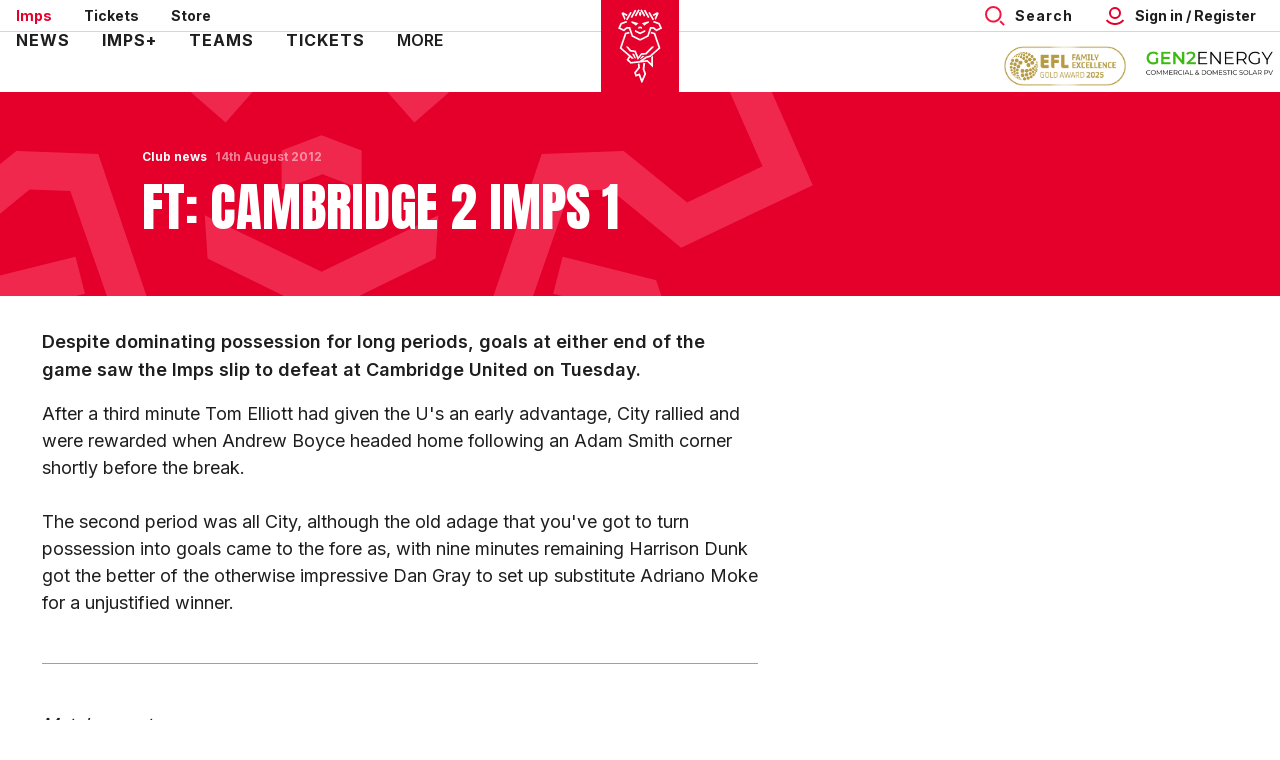

--- FILE ---
content_type: text/css
request_url: https://www.weareimps.com/themes/custom/lincoln/css/mega_navigation.542fbce9eb3e1f49e338.css?t9foy2
body_size: 7049
content:
:root{--columns:1;--gap:1rem}@keyframes dot-bounce{0%{transform:translateY(0)}5%{transform:translateY(2px)}20%{transform:translateY(-8px)}35%{transform:translateY(4px)}40%{transform:translateY(0)}to{transform:translateY(0)}}@keyframes dot-fade{0%{opacity:1}50%{opacity:.2}to{opacity:1}}@keyframes dot-pulse{0%{transform:scale(1)}5%{transform:scale(.98)}50%{transform:scale(1.5)}to{transform:scale(1)}}@keyframes full-height{0%{height:0}to{height:100%}}@keyframes fade-in{0%{opacity:0}to{opacity:1}}.m-hamburger,.m-nav-toggle{align-items:center;background-color:transparent;border:0;color:inherit;cursor:pointer;display:flex;display:var(--hamburger-display,flex);font:inherit;height:100%;justify-content:center;margin:0 .5rem 0 0;overflow:visible;padding:.625rem 1rem;padding:var(--hamburger-icon-padding,.625rem 1rem);position:relative;text-transform:none;transition-duration:.15s;transition-property:opacity,filter,background-color;transition-timing-function:linear;z-index:100}@media print,screen and (min-width:64em){.m-hamburger,.m-nav-toggle{display:none;display:var(--hamburger-display,none)}.m-hamburger--non-primary,.m-nav-toggle--non-primary{display:none}}.m-hamburger__label,.m-hamburger__text,.m-nav-toggle__label,.m-nav-toggle__text{color:#000;font-style:none;font-weight:700;margin-left:1rem;text-transform:capitalize}.m-hamburger.is-active .m-hamburger__label--open,.m-hamburger.is-active .m-hamburger__text--open,.m-hamburger.is-active .m-nav-toggle__label--open,.m-hamburger.is-active .m-nav-toggle__text--open,.m-hamburger.is-open .m-hamburger__label--open,.m-hamburger.is-open .m-nav-toggle__label--open,.m-hamburger__label--close,.m-hamburger__text--close,.m-nav-toggle.is-active .m-hamburger__label--open,.m-nav-toggle.is-active .m-hamburger__text--open,.m-nav-toggle.is-active .m-nav-toggle__label--open,.m-nav-toggle.is-active .m-nav-toggle__text--open,.m-nav-toggle.is-open .m-hamburger__label--open,.m-nav-toggle.is-open .m-nav-toggle__label--open,.m-nav-toggle__label--close,.m-nav-toggle__text--close{display:none}.m-hamburger.is-active .m-hamburger__label--close,.m-hamburger.is-active .m-hamburger__text--close,.m-hamburger.is-active .m-nav-toggle__label--close,.m-hamburger.is-active .m-nav-toggle__text--close,.m-hamburger.is-open .m-hamburger__label--close,.m-hamburger.is-open .m-nav-toggle__label--close,.m-nav-toggle.is-active .m-hamburger__label--close,.m-nav-toggle.is-active .m-hamburger__text--close,.m-nav-toggle.is-active .m-nav-toggle__label--close,.m-nav-toggle.is-active .m-nav-toggle__text--close,.m-nav-toggle.is-open .m-hamburger__label--close,.m-nav-toggle.is-open .m-nav-toggle__label--close{display:block}.m-hamburger:hover .m-hamburger__inner,.m-hamburger:hover .m-hamburger__inner:after,.m-hamburger:hover .m-hamburger__inner:before,.m-hamburger:hover .m-nav-toggle__inner,.m-hamburger:hover .m-nav-toggle__inner:after,.m-hamburger:hover .m-nav-toggle__inner:before,.m-nav-toggle:hover .m-hamburger__inner,.m-nav-toggle:hover .m-hamburger__inner:after,.m-nav-toggle:hover .m-hamburger__inner:before,.m-nav-toggle:hover .m-nav-toggle__inner,.m-nav-toggle:hover .m-nav-toggle__inner:after,.m-nav-toggle:hover .m-nav-toggle__inner:before{background-color:#c30022}.m-hamburger.is-active .m-hamburger__inner,.m-hamburger.is-active .m-nav-toggle__inner,.m-hamburger.is-open .m-hamburger__inner,.m-hamburger.is-open .m-nav-toggle__inner,.m-nav-toggle.is-active .m-hamburger__inner,.m-nav-toggle.is-active .m-nav-toggle__inner,.m-nav-toggle.is-open .m-hamburger__inner,.m-nav-toggle.is-open .m-nav-toggle__inner{background-color:#c30022;transform:rotate(45deg);transition-delay:.12s;transition-timing-function:cubic-bezier(.215,.61,.355,1);width:1.5rem}.m-hamburger.is-active .m-hamburger__inner:before,.m-hamburger.is-active .m-nav-toggle__inner:before,.m-hamburger.is-open .m-hamburger__inner:before,.m-hamburger.is-open .m-nav-toggle__inner:before,.m-nav-toggle.is-active .m-hamburger__inner:before,.m-nav-toggle.is-active .m-nav-toggle__inner:before,.m-nav-toggle.is-open .m-hamburger__inner:before,.m-nav-toggle.is-open .m-nav-toggle__inner:before{background-color:#c30022;opacity:0;top:0;transition:top 75ms ease,opacity 75ms ease .12s;width:1.5rem}.m-hamburger.is-active .m-hamburger__inner:after,.m-hamburger.is-active .m-nav-toggle__inner:after,.m-hamburger.is-open .m-hamburger__inner:after,.m-hamburger.is-open .m-nav-toggle__inner:after,.m-nav-toggle.is-active .m-hamburger__inner:after,.m-nav-toggle.is-active .m-nav-toggle__inner:after,.m-nav-toggle.is-open .m-hamburger__inner:after,.m-nav-toggle.is-open .m-nav-toggle__inner:after{background-color:#c30022;bottom:0;transform:rotate(-90deg);transition:bottom 75ms ease,transform 75ms cubic-bezier(.215,.61,.355,1) .12s;width:1.5rem}.m-hamburger__box,.m-nav-toggle__box{display:inline-block;height:1.5rem;position:relative;width:1.5rem}.m-hamburger__inner,.m-hamburger__inner:after,.m-hamburger__inner:before,.m-nav-toggle__inner,.m-nav-toggle__inner:after,.m-nav-toggle__inner:before{background-color:#e4002b;border-radius:0;height:.125rem;position:absolute;right:0;width:1.375rem}.m-hamburger__inner,.m-nav-toggle__inner{display:block;top:50%;transition-duration:75ms;transition:cubic-bezier(.55,.055,.675,.19),width .25s ease,background-color .14s}.m-hamburger__inner:after,.m-hamburger__inner:before,.m-nav-toggle__inner:after,.m-nav-toggle__inner:before{content:"";display:block}.m-hamburger__inner:before,.m-nav-toggle__inner:before{top:-.375rem;transition:top 75ms ease .12s,opacity 75ms ease,width .25s ease,background-color .14s;width:1.375rem}.m-hamburger__inner:after,.m-nav-toggle__inner:after{bottom:-.375rem;transition:bottom 75ms ease .12s,transform 75ms cubic-bezier(.55,.055,.675,.19),width .25s ease,background-color .14s;width:1.375rem}.m-main-nav{display:block;left:0;left:var(--drupal-displace-offset-left,0);margin:0;margin:var(--main-nav-margin,0);position:fixed;position:var(--main-nav-position,fixed);top:0;top:var(--drupal-displace-offset-top,0);transition:.25s;transition:var(--main-nav-transition,.25s);width:100%;width:var(--main-nav-width,100%);z-index:100;z-index:var(--main-nav-width-z-index,100)}@media print,screen and (min-width:64em){.m-main-nav{overflow:unset;position:static;position:var(--main-nav-position,static)}}.m-main-nav:has(.m-main-nav__wrapper){position:absolute}@media print,screen and (min-width:64em){.m-main-nav:has(.m-main-nav__wrapper){height:100%;position:static}}@media print,screen and (min-width:64em){.m-main-nav__wrapper{height:100%}}.m-main-nav__menu{color:#1e1e1e;color:var(--main-nav-menu-color,#1e1e1e);font-family:Inter;font-family:var(--main-nav-menu-font-family,"Inter");font-size:1rem;font-size:var(--main-nav-menu-font-size,1rem);font-weight:600;font-weight:var(--main-nav-menu-font-weight,600);list-style:none;margin:0}@media print,screen and (min-width:64em){.m-main-nav__menu{display:flex;flex-wrap:wrap}.m-main-nav__menu--more{overflow:hidden}.m-main-nav__menu--more[data-visible=true]{overflow:unset}}.m-main-nav__menu::-webkit-scrollbar{display:none}@media print,screen and (min-width:64em){.m-main-nav:has(.m-main-nav__wrapper) .m-main-nav__menu{height:100%}}.m-main-nav__menu>.menu-item:not(.m-main-nav__mobile-menu){margin:0;margin:var(--main-nav-menu-item-margin,0);padding:0;padding:var(--main-nav-menu-item-padding,0)}@media print,screen and (min-width:64em){.m-main-nav__menu>.menu-item:not(.m-main-nav__mobile-menu){margin:0 1rem;margin:var(--main-nav-menu-item-margin,0 1rem)}.m-main-nav__menu>.menu-item>a{align-items:center;display:flex;height:100%}.m-main-nav__menu>.menu-item>a:focus,.m-main-nav__menu>.menu-item>a:hover{text-decoration:none}}@media print,screen and (min-width:64em){.m-main-nav__menu>.menu-item:not(.m-main-nav__mobile-menu):has(.submenu--condensed){position:relative}}.m-main-nav__mobile-menu~.menu-item:not(.hidden){display:none}@media print,screen and (min-width:64em){.m-main-nav__mobile-menu~.menu-item:not(.hidden){display:block}}.m-main-nav__mobile-menu{list-style:none;padding:0;padding:var(--main-nav-mobile-menu-padding,0)}.m-main-nav .menu-item--expanded{list-style:none}.m-main-nav .menu-item a:not(.m-main-nav__menu-item-link){color:inherit}.m-main-nav__mobile-menu .m-main-nav__menu-item-icon{align-items:center;background:#e4002b;background:var(--main-nav-mobile-menu-menu-item-icon-background,#e4002b);display:inline-flex;display:var(--main-nav-mobile-menu-menu-item-icon-display,inline-flex);height:3.625rem;height:var(--main-nav-mobile-menu-menu-item-icon-height,3.625rem);padding:0 1rem;padding:var(--main-nav-mobile-menu-menu-item-icon-padding,0 1rem);width:10.625rem;width:var(--main-nav-mobile-menu-menu-item-icon-width,10.625rem)}.m-main-nav__mobile-menu .m-main-nav__menu-item-link{color:#fff;color:var(--main-nav-mobile-menu-menu-item-link,#fff);display:block;line-height:1;line-height:var(--main-nav-mobile-menu-menu-item-link-line-height,1)}.m-main-nav__menu .menu-item.more{display:none}.m-main-nav__menu .menu-item.more:not(.hidden){display:flex;position:relative}.m-main-nav__overflow-trigger{color:inherit;color:var(--main-nav-overflow-trigger-color,inherit);cursor:pointer;font-family:Inter;font-family:var(--main-nav-overflow-trigger-font-family,"Inter");font-size:1rem;font-size:var(--main-nav-overflow-trigger-font-size,1rem);font-weight:600;font-weight:var(--main-nav-overflow-trigger-font-weight,600);text-transform:uppercase;text-transform:var(--main-nav-overflow-trigger-text-transform,uppercase)}.m-main-nav__overflow{background:#b10021;background:var(--main-nav-overflow-background,#b10021);color:#fff;color:var(--main-nav-overflow-color,#fff);display:none;flex-direction:column;font-family:Inter;font-family:var(--main-nav-overflow-font-family,"Inter");font-size:1rem;font-size:var(--main-nav-overflow-font-size,1rem);font-weight:600;font-weight:var(--main-nav-overflow-font-weight,600);gap:.25rem;gap:var(--main-nav-overflow-gap,.25rem);left:0;list-style:none;margin:0;margin:var(--main-nav-overflow-margin,0);padding:1rem;padding:var(--main-nav-overflow-padding,1rem);position:absolute;top:100%;width:-moz-max-content;width:max-content;width:var(--main-nav-overflow-width,-moz-max-content);width:var(--main-nav-overflow-width,max-content);z-index:1}.m-main-nav__overflow.is-active{display:flex}@media screen and (max-width:63.99875em){.m-main-nav__wrapper .m-main-nav__menu:not(.drilldown){display:none}}.m-main-nav .is-drilldown{background:#fff;background:var(--main-nav-is-drilldown-background,#fff);height:calc(100% - 5.75rem);height:var(--main-nav-is-drilldown-height,calc(100% - 5.75rem));max-width:none!important;min-height:0!important;position:fixed;transform:translateX(-100%);transform:var(--main-nav-is-drilldown-transform,translateX(-100%));transition:.12s;transition:var(--main-nav-is-drilldown-transition,.12s);width:100%;width:var(--main-nav-is-drilldown-width,100%)}.m-main-nav.is-open .is-drilldown{transform:translate(0)}.m-main-nav .is-drilldown ul{color:#1e1e1e;color:var(--main-nav-drilldown-color,#1e1e1e);display:flex;flex-direction:column;font-family:Anton,Arial,sans-serif;font-family:var(--main-nav-drilldown-font-family,"Inter");font-size:2.375rem;font-size:var(--main-nav-drilldown-font-size,1.375rem);font-weight:400;font-weight:var(--main-nav-drilldown-font-weight,600);gap:0;gap:var(--main-nav-drilldown-gap,.5rem);height:100%;height:var(--main-nav-drilldown-height,100%);margin:0;margin:var(--main-nav-drilldown-margin,0);overflow-y:auto;padding:1.5rem;padding:var(--main-nav-drilldown-padding,1.5rem)}@media screen and (min-width:48em){.m-main-nav .is-drilldown ul{font-size:3.875rem;font-size:var(--main-nav-drilldown-font-size,1.375rem)}}.m-main-nav .is-drilldown li{padding:0;padding:var(--main-nav-drilldown-li-padding,0)}.m-main-nav .is-drilldown a{background:none;background:var(--main-nav-drilldown-anchor-background,none);color:inherit;color:var(--main-nav-drilldown-anchor-color,inherit);display:block;padding:.5rem 5.625rem .5rem 0;padding:var(--main-nav-drilldown-anchor-padding,0);position:relative}.m-main-nav .is-drilldown .is-drilldown-submenu{background:#fff;background:var(--main-nav-drilldown-submenu-background,#fff);color:#1e1e1e;color:var(--main-nav-drilldown-submenu-color,#1e1e1e);font-family:Anton,Arial,sans-serif;font-family:var(--main-nav-drilldown-submenu-font-family,"Inter");font-size:2.375rem;font-size:var(--main-nav-drilldown-submenu-font-size,1.375rem);font-weight:400;font-weight:var(--main-nav-drilldown-submenu-font-weight,600);gap:0;gap:var(--main-nav-drilldown-submenu-gap,.5rem);overflow-x:hidden}@media screen and (min-width:48em){.m-main-nav .is-drilldown .is-drilldown-submenu{font-size:3.875rem;font-size:var(--main-nav-drilldown-submenu-font-size,1.375rem)}}.m-main-nav .is-drilldown .is-drilldown-submenu.is-active{display:flex}.m-main-nav .is-drilldown .js-drilldown-back a{color:#8f8f8f;color:var(--main-nav-drilldown-back-color,inherit);display:block;font-family:Anton,Arial,sans-serif;font-family:var(--main-nav-drilldown-back-font-family,"Inter");font-size:2rem;font-size:var(--main-nav-drilldown-back-font-size,1.375rem);font-weight:400;font-weight:var(--main-nav-drilldown-back-font-weight,600);margin:0 0 .5rem;margin:var(--main-nav-drilldown-back-margin,0);padding:0 0 0 3rem;padding:var(--main-nav-drilldown-back-padding,0 0 0 3rem);position:relative}.m-main-nav .is-drilldown .js-drilldown-back a:hover{text-decoration:none}.m-main-nav .is-drilldown .js-drilldown-back a:before{background:#000;background:var(--main-nav-drilldown-back-background,#000);content:"";height:1.5625rem;height:var(--main-nav-drilldown-back-height,1.5625rem);left:0;left:var(--main-nav-drilldown-back-left,0);-webkit-mask:url([data-uri]) no-repeat center/contain;mask:url([data-uri]) no-repeat center/contain;-webkit-mask:var(--main-nav-drilldown-back-mask,url([data-uri]) no-repeat center/contain);mask:var(--main-nav-drilldown-back-mask,url([data-uri]) no-repeat center/contain);position:absolute;top:50%;transform:translateY(-50%);width:1.5625rem;width:var(--main-nav-drilldown-back-width,1.5625rem)}.m-main-nav li[data-is-parent-link]{display:none}@media print,screen and (min-width:64em){.m-main-nav .submenu .menu-item{list-style:none;padding:0;padding:var(--main-nav-submenu-menu-item-padding,0)}.m-main-nav .submenu a{color:inherit;color:var(--main-nav-submenu-anchor-color,inherit);display:block}.m-main-nav__menu>.menu-item{height:100%}.m-main-nav .menu-level-1{margin:0;margin:var(--main-nav-menu-level-1-margin,0);opacity:0;position:absolute;transform:scale(.5);transition:.2s;transition:var(--main-nav-menu-level-1-transition,.2s);visibility:hidden}.m-main-nav .menu-level-1>.menu-item.accessible-link{flex:1 1 100%}.m-main-nav__menu>.menu-item.is-open .menu-level-1{opacity:1;transform:scale(1);visibility:visible}.m-main-nav .menu-level-1.submenu--full{background:#fff url([data-uri]) no-repeat 0 100%/cover;background:var(--main-mav-menu-level-1--full-background,#fff);color:#e4002b;color:var(--main-nav-menu-level-1--full-color,#1e1e1e);display:flex;flex-wrap:wrap;font-family:Inter;font-family:var(--main-nav-menu-level-1--full-font-family,"Inter");font-size:1rem;font-size:var(--main-nav-menu-level-1--full-font-size,.875rem);font-weight:600;font-weight:var(--main-nav-menu-level-1--full-font-weight,600);gap:1.5rem 1rem;gap:var(--main-nav-menu-level-1--full-gap,1.5rem 1rem);left:0;left:var(--main-mav-menu-level-1--full-left,0);list-style:none;margin:0;margin:var(--main-mav-menu-level-1--full-margin,0);padding:3rem;padding:var(--main-nav-menu-level-1--full-padding,3rem);position:absolute;right:0;right:var(--main-mav-menu-level-1--full-right,0);width:100%;width:var(--main-mav-menu-level-1--full-width,100%)}}@media print,screen and (min-width:64em){@media print,screen and (min-width:64em){.m-main-nav .menu-level-1.submenu--full{background:#fff url([data-uri]) no-repeat 0 100%/cover;background:var(--main-mav-menu-level-1--full-background,#fff);color:#e4002b;color:var(--main-nav-menu-level-1--full-color,#1e1e1e);font-size:1rem;font-size:var(--main-nav-menu-level-1--full-font-size,.875rem)}}}@media print,screen and (min-width:64em){.m-main-nav .menu-level-1.submenu--full li{flex:0 1 calc(33.3333% - 1rem);flex:var(--main-nav-menu-level-1--full-li-flex,0 1 calc(25% - 1rem))}@media print,screen and (min-width:64em){.m-main-nav .menu-level-1.submenu--full li{flex:0 1 calc(33.3333% - 1rem);flex:var(--main-nav-menu-level-1--full-li-flex,0 1 calc(25% - 1rem))}}}@media print,screen and (min-width:64em){.m-main-nav .menu-level-1.submenu--condensed{background:#e4002b;background:var(--main-mav-menu-level-1--condensed-background,#e4002b);color:#fff;color:var(--main-nav-menu-level-1--condensed-color,#fff);display:flex;flex-direction:column;font-family:Inter;font-family:var(--main-nav-menu-level-1--condensed-font-family,"Inter");font-size:.875rem;font-size:var(--main-nav-menu-level-1--condensed-font-size,.875rem);font-weight:600;font-weight:var(--main-nav-menu-level-1--condensed-font-weight,600);gap:.5rem;gap:var(--main-nav-menu-level-1--condensed-gap,.5rem);list-style:none;margin:0 0 0 -1rem;margin:var(--main-nav-menu-level-1--condensed-margin,0 0 0 -1rem);padding:1rem;padding:var(--main-nav-menu-level-1--condensed-padding,1rem);width:-moz-max-content;width:max-content;width:var(--main-nav-menu-level-1--condensed-width,-moz-max-content);width:var(--main-nav-menu-level-1--condensed-width,max-content)}.m-main-nav__mobile-menu .menu-level-1.submenu--condensed{background:#e4002b;background:var(--main-nav-primary-menu-level-1--condensed-background,#e4002b);color:#fff;color:var(--main-nav-primary-menu-level-1--condensed-color,#fff);font-family:Inter;font-family:var(--main-nav-primary-menu-level-1--condensed-font-family,"Inter");font-size:2rem;font-size:var(--main-nav-primary-menu-level-1--condensed-font-size,2rem);font-weight:600;font-weight:var(--main-nav-primary-menu-level-1--condensed-font-weight,600);height:-webkit-fill-available;margin:0;margin:var(--main-nav-primary-menu-level-1--condensed-margin,0);min-height:100vh;overflow-x:hidden;overflow-y:auto;padding:2rem 15%;padding:var(--main-nav-primary-menu-level-1--condensed-padding,2rem 15%);width:100%;width:var(--main-nav-primary-menu-level-1--condensed-width,100%)}.m-main-nav__mobile-menu .menu-level-1.submenu--condensed>li{width:50%}.m-main-nav__menu>.menu-item--expanded .menu-level-1.submenu--condensed:before,.m-main-nav__menu>.menu-item.more .m-main-nav__overflow:before,.m-main-nav__mobile-menu~.menu-item--expanded .menu-level-1.submenu--condensed:before{border-color:transparent transparent #e4002b;border-color:var(--main-nav-menu-level-1--condensed-pseudo-border-color,transparent transparent #e4002b transparent);border-style:solid;border-width:0 8px 8px;border-width:var(--main-nav-menu-level-1--condensed-pseudo-border-width,0 8px 8px 8px);content:"";height:0;left:1rem;left:var(--main-nav-menu-level-1--condensed-pseudo-border-left,1rem);position:absolute;top:-.4375rem;top:var(--main-nav-menu-level-1--condensed-pseudo-border-top,-.4375rem);transform:rotate(0deg);width:0}.m-main-nav__menu>.m-main-nav__mobile-menu .menu-level-1.submenu--condensed:before{display:none}.m-main-nav .menu-level-1.submenu--full ul{color:#1e1e1e;color:var(--main-nav-menu-level-2--full-color,#1e1e1e);font-family:Anton,Arial,sans-serif;font-family:var(--main-nav-menu-level-2--full-font-family,"Inter");font-size:1.5rem;font-size:var(--main-nav-menu-level-2--full-font-size,.875rem);font-weight:400;font-weight:var(--main-nav-menu-level-2--full-font-weight,normal);margin:0;margin:var(--main-nav-menu-level-2--full-margin,0)}}@media print,screen and (min-width:64em){@media screen and (min-width:90em){.m-main-nav .menu-level-1.submenu--full ul{font-size:2rem;font-size:var(--main-nav-menu-level-2--full-font-size,.875rem)}}@media screen and (min-width:80em){.m-main-nav .menu-level-1.submenu--full ul{font-size:1.75rem;font-size:var(--main-nav-menu-level-2--full-font-size,.875rem)}}@media print,screen and (min-width:64em){.m-main-nav .menu-level-1.submenu--full ul{font-family:Anton,Arial,sans-serif;font-family:var(--main-nav-menu-level-2--full-font-family,"Inter");font-size:1.5rem;font-size:var(--main-nav-menu-level-2--full-font-size,.875rem)}}}@media print,screen and (min-width:64em){.m-main-nav .menu-level-1.submenu--condensed .menu-level-2{display:none}.m-main-nav .menu-level-1.submenu--condensed ul{list-style:none;margin:0;margin:var(--main-nav-primary-menu-level-2--condensed-margin,0)}.m-main-nav__mobile-menu .menu-level-1.submenu--condensed .menu-level-2{color:#fff;color:var(--main-nav-primary-menu-level-2--condensed-color,#fff);display:flex;flex-direction:column;font-family:Inter;font-family:var(--main-nav-primary-menu-level-2--condensed-font-family,"Inter");font-size:1.125rem;font-size:var(--main-nav-primary-menu-level-2--condensed-font-size,1.125rem);font-weight:500;font-weight:var(--main-nav-primary-menu-level-2--condensed-font-weight,500);gap:.5rem;gap:var(--main-nav-primary-menu-level-2--condensed-gap,.5rem);padding:0 1.5rem;padding:var(--main-nav-primary-menu-level-2--condensed-padding,0 1.5rem);position:absolute;right:-100%;top:2rem;top:var(--main-nav-primary-menu-level-2--condensed-top,2rem);transition:.12s;width:50%}.m-main-nav__mobile-menu .menu-level-1.submenu--condensed>.menu-item.is-open .menu-level-2{right:0}.m-main-nav__mobile-menu .menu-level-1.submenu--condensed .menu-level-2 ul{color:#fff;color:var(--main-nav-primary-menu-level-3--condensed-color,#fff);font-family:Inter;font-family:var(--main-nav-primary-menu-level-3--condensed-font-family,"Inter");font-size:.875rem;font-size:var(--main-nav-primary-menu-level-3--condensed-font-size,.875rem);font-weight:400;font-weight:var(--main-nav-primary-menu-level-3--condensed-font-weight,normal)}.m-main-nav .menu-level-2 a{position:relative;transition:.12s;transition:var(--main-nav-submenu-2-anchor-transition,.12s)}.m-main-nav .menu-level-2 a:hover{padding:0 0 0 1.5rem;padding:var(--main-nav-menu-level-2-anchor-padding--hover,0 0 0 1.5rem);text-decoration:none}.m-main-nav__mobile-menu .menu-level-1.submenu--condensed .menu-level-2>li>a:hover{padding:0;text-decoration:underline}.m-main-nav .menu-level-2 a:before{background:#e4002b;background:var(--main-nav-menu-level-2-anchor-pseudo-background,#e4002b);content:"";height:1.125rem;height:var(--main-nav-menu-level-2-anchor-pseudo-height,1.125rem);left:-.3125rem;left:var(--main-nav-menu-level-2-anchor-pseudo-left,-.3125rem);-webkit-mask:url([data-uri]) no-repeat center right/contain;mask:url([data-uri]) no-repeat center right/contain;-webkit-mask:var(--main-nav-menu-level-2-anchor-pseudo,url([data-uri]) no-repeat center/contain);mask:var(--main-nav-menu-level-2-anchor-pseudo,url([data-uri]) no-repeat center/contain);opacity:0;position:absolute;top:50%;transform:translateY(-50%);transition:.12s;transition:var(--main-nav-menu-level-2-anchor-pseudo-transition,.12s);visibility:hidden;width:1.125rem;width:var(--main-nav-menu-level-2-anchor-pseudo-width,1.125rem)}}@media print,screen and (min-width:64em){@media print,screen and (min-width:64em){.m-main-nav .menu-level-2 a:before{-webkit-mask:url([data-uri]) no-repeat center right/contain;mask:url([data-uri]) no-repeat center right/contain;-webkit-mask:var(--main-nav-menu-level-2-anchor-pseudo,url([data-uri]) no-repeat center/contain);mask:var(--main-nav-menu-level-2-anchor-pseudo,url([data-uri]) no-repeat center/contain)}}}@media print,screen and (min-width:64em){.m-main-nav__mobile-menu .menu-level-1.submenu--condensed .menu-level-2 a:before{background:#fff;background:var(--main-nav-primary-menu-level-2-anchor-pseudo-background,#fff)}.m-main-nav__mobile-menu .menu-level-1.submenu--condensed .menu-level-2>li>a:before{display:none}.m-main-nav .menu-level-2 a:hover:before{left:0;left:var(--main-nav-menu-level-2-anchor-pseudo-left--hover,0);opacity:1;visibility:visible}}.m-main-nav{--main-nav-drilldown-font-family:Anton,Arial,sans-serif;--main-nav-drilldown-font-weight:normal;--main-nav-drilldown-font-size:2.375rem;--main-nav-drilldown-anchor-padding:0.5rem 5.625rem 0.5rem 0;--main-nav-drilldown-submenu-font-family:Anton,Arial,sans-serif;--main-nav-drilldown-submenu-font-weight:normal;--main-nav-drilldown-submenu-font-size:2.375rem;--main-nav-drilldown-back-font-family:Anton,Arial,sans-serif;--main-nav-drilldown-back-font-weight:normal;--main-nav-drilldown-back-font-size:2rem;--main-nav-drilldown-back-color:#8f8f8f;--main-nav-drilldown-back-margin:0 0 0.5rem;--main-nav-drilldown-gap:0;--main-nav-drilldown-submenu-gap:0}@media screen and (min-width:48em){.m-main-nav{--main-nav-drilldown-font-size:3.875rem;--main-nav-drilldown-submenu-font-size:3.875rem}}@media print,screen and (min-width:64em){.m-main-nav{--main-nav-menu-font-weight:bold;--main-mav-menu-level-1--full-background:#fff url([data-uri]) no-repeat bottom left/cover;--main-nav-menu-level-1--full-font-size:1rem;--main-nav-menu-level-1--full-color:#e4002b;--main-nav-menu-level-2--full-font-family:Anton,Arial,sans-serif;--main-nav-menu-level-2--full-font-size:1.5rem;--main-nav-menu-level-1--full-li-flex:0 1 calc(33.3333% - 1rem);--main-nav-menu-level-2-anchor-pseudo:url([data-uri]) no-repeat center right/contain}}@media screen and (min-width:80em){.m-main-nav{--main-nav-menu-level-2--full-font-size:1.75rem}}@media screen and (min-width:90em){.m-main-nav{--main-nav-menu-level-2--full-font-size:2rem}}.m-main-nav:has(.m-main-nav__wrapper){top:unset}.m-main-nav__menu{letter-spacing:.10625rem;line-height:1;text-transform:uppercase}@media print,screen and (min-width:64em){.m-main-nav__menu{letter-spacing:.0625rem}}.m-main-nav .is-drilldown .is-drilldown-submenu{line-height:1}.m-main-nav .is-drilldown a:after{background:#e4002b;content:"";display:block;height:1.5625rem;-webkit-mask:url([data-uri]) no-repeat center right/contain;mask:url([data-uri]) no-repeat center right/contain;position:absolute;right:0;top:50%;transform:translateY(-50%);width:1.5625rem}@media print,screen and (min-width:64em){.m-main-nav .is-drilldown a:after{display:none}}.m-main-nav .is-drilldown-submenu-parent.menu-item>a:after{opacity:.5}.m-main-nav .is-drilldown .js-drilldown-back a:after{display:none}@media print,screen and (min-width:64em){.m-main-nav .menu-level-1.submenu--full{border-top:.0625rem solid #f5f5f5;box-shadow:0 5px 10px 0 rgba(0,0,0,.1);letter-spacing:normal;text-transform:none}.m-main-nav .menu-level-1.submenu--full ul{line-height:1.2;text-transform:uppercase}.m-main-nav .menu-level-2 a:hover{color:#e4002b}}